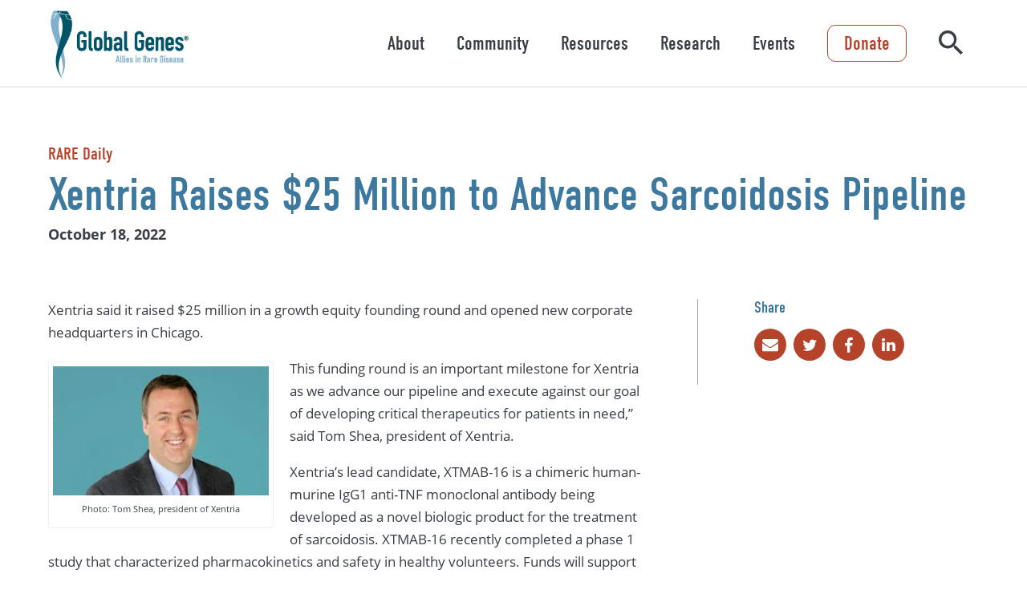

--- FILE ---
content_type: text/plain
request_url: https://www.google-analytics.com/j/collect?v=1&_v=j102&a=375403863&t=pageview&_s=1&dl=https%3A%2F%2Fglobalgenes.org%2Fraredaily%2Fxentria-raises-25-million-to-advance-sarcoidosis-pipeline%2F&ul=en-us%40posix&dt=Xentria%20Raises%20%2425%20Million%20to%20Advance%20Sarcoidosis%20Pipeline%20-%20Global%20Genes&sr=1280x720&vp=1280x720&_u=aEDAAEABEAAAACAAI~&jid=698151933&gjid=98651164&cid=1384841950.1768948212&tid=UA-49295929-2&_gid=1871044344.1768948212&_r=1&_slc=1&gtm=45He61f0n81PDGQQ37v889961093za200zd889961093&gcs=G111&gcd=13t3t3t3t5l1&dma=0&tag_exp=103116026~103200004~104527906~104528501~104684208~104684211~105391253~115495939~115938466~115938469~116988315~117041588&z=1191145854
body_size: -828
content:
2,cG-N7FWLL94SQ